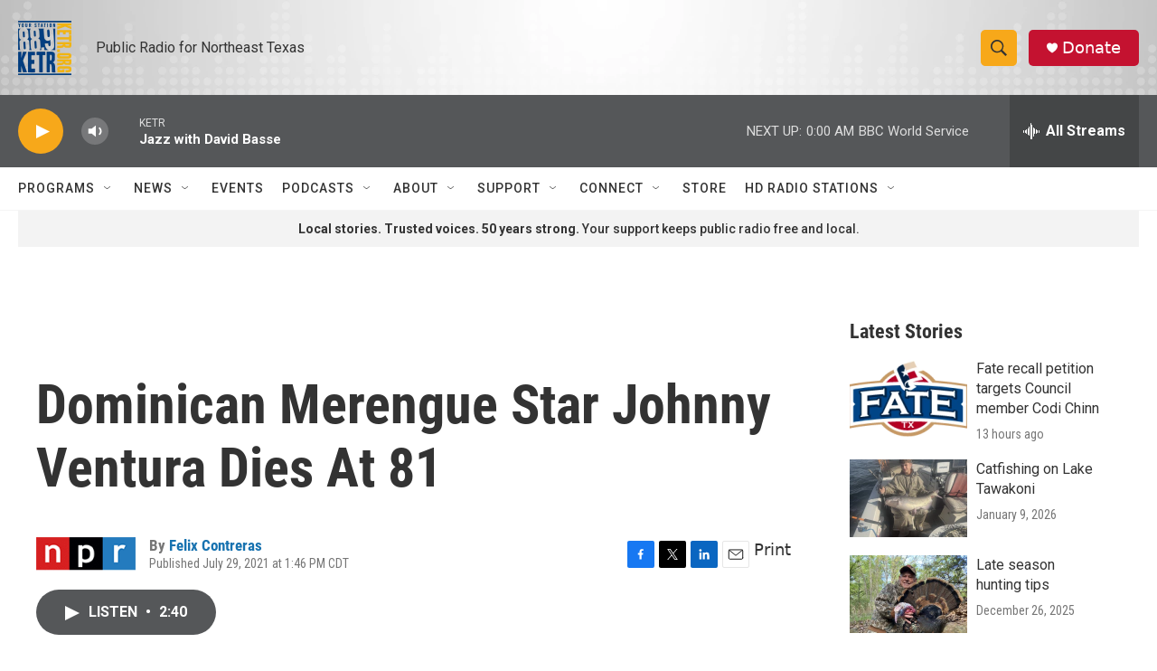

--- FILE ---
content_type: text/html; charset=utf-8
request_url: https://www.google.com/recaptcha/api2/aframe
body_size: 268
content:
<!DOCTYPE HTML><html><head><meta http-equiv="content-type" content="text/html; charset=UTF-8"></head><body><script nonce="-GAb9ds-hDRqkahv-QmKEQ">/** Anti-fraud and anti-abuse applications only. See google.com/recaptcha */ try{var clients={'sodar':'https://pagead2.googlesyndication.com/pagead/sodar?'};window.addEventListener("message",function(a){try{if(a.source===window.parent){var b=JSON.parse(a.data);var c=clients[b['id']];if(c){var d=document.createElement('img');d.src=c+b['params']+'&rc='+(localStorage.getItem("rc::a")?sessionStorage.getItem("rc::b"):"");window.document.body.appendChild(d);sessionStorage.setItem("rc::e",parseInt(sessionStorage.getItem("rc::e")||0)+1);localStorage.setItem("rc::h",'1768534100329');}}}catch(b){}});window.parent.postMessage("_grecaptcha_ready", "*");}catch(b){}</script></body></html>